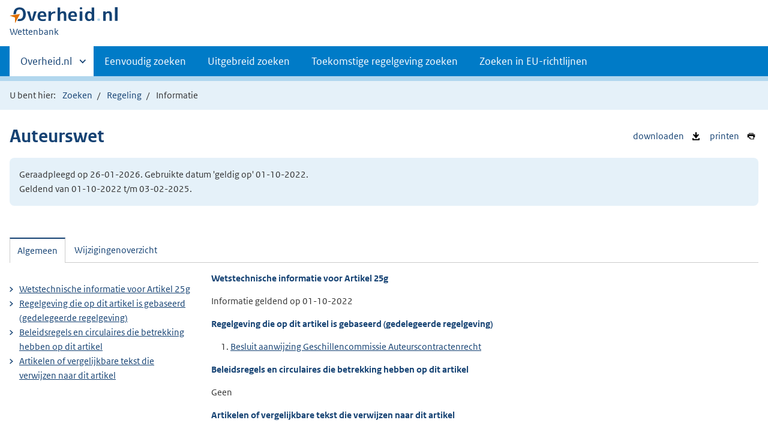

--- FILE ---
content_type: text/html;charset=utf-8
request_url: https://wetten.overheid.nl/BWBR0001886/2022-10-01/0/HoofdstukIa/Artikel25g/informatie
body_size: 5725
content:
<!DOCTYPE HTML><html lang="nl">
   <head>
      <title>wetten.nl - Informatie - Auteurswet - BWBR0001886</title>
      <meta charset="utf-8">
      <meta http-equiv="X-UA-Compatible" content="IE=edge">
      <meta name="viewport" content="width=device-width,initial-scale=1"><script>document.documentElement.className = 'has-js';</script><meta name="dcterms:creator" content="Ministerie van Binnenlandse Zaken en Koninkrijksrelaties">
      <meta name="dcterms:identifier" content="BWBR0001886/informatie">
      <meta name="dcterms:title" content="Wetstechnische informatie van Auteurswet">
      <meta name="dcterms:language" content="nl">
      <meta name="dcterms:type" content="wet">
      <meta name="dcterms:modified" content="2025-12-30">
      <meta name="overheid:authority" content="Veiligheid en Justitie">
      <meta name="dcterms:description" content="Auteurswet">
      <link rel="stylesheet" title="1" href="/css/generic.css?v123">
      <link rel="stylesheet" href="/css/print.css?v123">
      <link rel="stylesheet" href="/css/wetten.css?v123"><script src="/App_Themes/Algemeen/js/jquery.min.js?v123"></script><script src="/App_Themes/Algemeen/js/sessionStorage.min.js?v123"></script><script>var contextPath = '';</script><link rel="shortcut icon" href="/images/favicon.ico?v123" type="image/vnd.microsoft.icon">
   </head>
   <body class="preview"><!--Start Piwik PRO Tag Manager code--><script type="text/javascript">
    (function(window, document, dataLayerName, id) {
    window[dataLayerName]=window[dataLayerName]||[],window[dataLayerName].push({start:(new Date).getTime(),event:"stg.start"});var scripts=document.getElementsByTagName('script')[0],tags=document.createElement('script');
    function stgCreateCookie(a,b,c){var d="";if(c){var e=new Date;e.setTime(e.getTime()+24*c*60*60*1e3),d="; expires="+e.toUTCString()}document.cookie=a+"="+b+d+"; path=/"}
    var isStgDebug=(window.location.href.match("stg_debug")||document.cookie.match("stg_debug"))&&!window.location.href.match("stg_disable_debug");stgCreateCookie("stg_debug",isStgDebug?1:"",isStgDebug?14:-1);
    var qP=[];dataLayerName!=="dataLayer"&&qP.push("data_layer_name="+dataLayerName),isStgDebug&&qP.push("stg_debug");var qPString=qP.length>0?("?"+qP.join("&")):"";
    tags.async=!0,tags.src="https://koop.piwik.pro/containers/"+id+".js"+qPString,scripts.parentNode.insertBefore(tags,scripts);
    !function(a,n,i){a[n]=a[n]||{};for(var c=0;c<i.length;c++)!function(i){a[n][i]=a[n][i]||{},a[n][i].api=a[n][i].api||function(){var a=[].slice.call(arguments,0);"string"==typeof a[0]&&window[dataLayerName].push({event:n+"."+i+":"+a[0],parameters:[].slice.call(arguments,1)})}}(i[c])}(window,"ppms",["tm","cm"]);
    })(window, document, 'dataLayer', '7ce2a4e8-d9e0-42ea-a88f-7526a88ab44f');
  </script>
      <!--End Piwik PRO Tag Manager code--><!--Geen onderhoudsmelding.--><!--Geen informatiemelding.--><div class="skiplinks container"><a href="#content">Direct naar content</a></div>
      <header class="header">
         <div class="header__start">
            <div class="container"><button type="button" class="hidden-desktop button button--icon-hamburger" data-handler="toggle-nav" aria-controls="nav" aria-expanded="false">Menu</button><div class="logo "><a href="https://www.overheid.nl/"><img src="/images/logo.svg?v123" alt="Logo Overheid.nl, ga naar de startpagina van Overheid punt NL."></a><p class="logo__you-are-here"><span class="visually-hidden">U bent nu hier: </span><span>Wettenbank</span></p>
               </div>
            </div>
         </div>
         <nav class="header__nav header__nav--closed" id="nav">
            <h2 class="visually-hidden">Primaire navigatie</h2>
            <div class="container">
               <ul class="header__primary-nav list list--unstyled">
                  <li class="hidden-mobile"><a href="#other-sites" data-handler="toggle-other-sites" data-decorator="init-toggle-other-sites" aria-controls="other-sites" aria-expanded="false"><span class="visually-hidden">Andere sites binnen </span>Overheid.nl</a></li>
                  <li><a href="/zoeken">Eenvoudig zoeken</a></li>
                  <li><a href="/uitgebreid_zoeken">Uitgebreid zoeken</a></li>
                  <li><a href="/toekomstig_zoeken">Toekomstige regelgeving zoeken</a></li>
                  <li><a href="/zoeken_op_eu-richtlijn">Zoeken in EU-richtlijnen</a></li>
               </ul><a href="#other-sites" class="hidden-desktop" data-handler="toggle-other-sites" data-decorator="init-toggle-other-sites" aria-controls="other-sites" aria-expanded="false"><span class="visually-hidden">Andere sites binnen </span>Overheid.nl
                  </a></div>
         </nav>
      </header>
      <div class="header__more header__more--closed" id="other-sites" aria-hidden="true">
         <div class="container columns">
            <div>
               <h2>Berichten over uw Buurt</h2>
               <p>Zoals vergunningen, bouwplannen en lokale regelgeving</p>
               <ul class="list list--linked">
                  <li><a href="https://www.overheid.nl/berichten-over-uw-buurt/rondom-uw-woonadres">Rondom uw woonadres</a></li>
                  <li><a href="https://www.overheid.nl/berichten-over-uw-buurt">Rondom een zelfgekozen adres</a></li>
               </ul>
            </div>
            <div>
               <h2>Dienstverlening</h2>
               <p>Zoals belastingen, uitkeringen en subsidies.</p>
               <ul class="list list--linked">
                  <li><a href="https://www.overheid.nl/dienstverlening">Naar dienstverlening</a></li>
               </ul>
            </div>
            <div>
               <h2>Beleid &amp; regelgeving</h2>
               <p>Officiële publicaties van de overheid.</p>
               <ul class="list list--linked">
                  <li><a href="https://www.overheid.nl/beleid-en-regelgeving">Naar beleid &amp; regelgeving</a></li>
               </ul>
            </div>
            <div>
               <h2>Contactgegevens overheden</h2>
               <p>Adressen en contactpersonen van overheidsorganisaties.</p>
               <ul class="list list--linked">
                  <li><a href="https://organisaties.overheid.nl/">Naar overheidsorganisaties</a></li>
               </ul>
            </div>
         </div>
      </div>
      <div class="row row--page-opener">
         <div class="container">
            <div class="breadcrumb">
               <p>U bent hier:</p>
               <ol>
                  <li id="breadcrumb-item-zoeken"><a href="/zoeken">Zoeken</a></li>
                  <li id="breadcrumb-item-zoekresultaat"><a href="#">Zoekresultaten</a></li>
                  <li id="breadcrumb-item-regeling"><a href="/BWBR0001886/2022-10-01/0/#HoofdstukIa_Artikel25g">Regeling</a></li>
                  <li>Informatie</li>
               </ol>
            </div>
         </div>
      </div>
      <div class="container row">
         <ul class="pageactions">
            <li><a href="/BWBR0001886/2022-10-01/0/HoofdstukIa/Artikel25g/informatie/xml" title="WTI van de regeling opslaan als XML-bestand"><img src="/images/icon-download-black.svg?v123" alt="" role="presentation">
                  downloaden
                  </a></li>
            <li><a href="/BWBR0001886/2022-10-01/0/HoofdstukIa/Artikel25g/informatie/afdrukken" title="Afdrukken"><img src="/images/icon-print.svg?v123" alt="" role="presentation">
                  printen
                  </a></li>
         </ul>
         <h1>Auteurswet</h1>
         <div class="well">
            <p class="">Geraadpleegd op 26-01-2026. Gebruikte datum 'geldig op' 01-10-2022. <br>Geldend van 01-10-2022 t/m 03-02-2025.</p>
         </div>
         <div id="content" class="tabs" data-decorator="init-tabs">
            <ul class="tabs__list">
               <li role="presentation"><a href="#tab-algemeen" data-handler="open-panel" role="tab" id="tab-1" aria-controls="tab-algemeen">Algemeen</a></li>
               <li role="presentation"><a href="#tab-wijzigingenoverzicht" data-handler="open-panel" role="tab" id="tab-2" aria-controls="tab-wijzigingenoverzicht">Wijzigingenoverzicht</a></li>
            </ul>
            <div class="tabs__panels">
               <div id="tab-algemeen" role="tabpanel" aria-labelledby="tab-1">
                  <div class="columns columns--sidebar-left">
                     <div>
                        <div id="Algemeen">
                           <h3>
                              Wetstechnische informatie voor
                              Artikel 25g</h3>
                           <p>
                              Informatie geldend op
                              01-10-2022</p>
                        </div>
                        <div id="Basis">
                           <h3>
                              Regelgeving die op dit artikel is gebaseerd (gedelegeerde regelgeving)
                              </h3>
                           <ol>
                              <li><a href="/jci1.3:c:BWBR0038567&amp;g=2022-10-01&amp;z=2026-01-26">Besluit aanwijzing Geschillencommissie Auteurscontractenrecht</a></li>
                           </ol>
                        </div>
                        <div id="Bevoegdheid">
                           <h3>
                              Beleidsregels en circulaires die betrekking hebben op dit artikel</h3>
                           <p>Geen</p>
                        </div>
                        <div id="Verwijzingen" class="Verwijzingen">
                           <h3>
                              Artikelen of vergelijkbare tekst die verwijzen naar dit artikel</h3>
                           <ol>
                              <li><a href="/1.3:c:BWBR0001886&amp;g=2022-10-01&amp;z=2026-01-26">Auteurswet</a><br><span class="wti_flow">Artikel:
                                    <a href="/jci1.3:c:BWBR0001886&amp;artikel=45d&amp;g=2022-10-01&amp;z=2026-01-26">45d</a></span></li>
                              <li><a href="/1.3:c:BWBR0005921&amp;g=2022-10-01&amp;z=2026-01-26">Wet op de naburige rechten</a><br><span class="wti_flow">Artikel:
                                    <a href="/jci1.3:c:BWBR0005921&amp;artikel=7b&amp;g=2022-10-01&amp;z=2026-01-26">7b</a></span></li>
                           </ol>
                        </div>
                        <div id="DeelVerwijzingen" class="Verwijzingen">
                           <h3>
                              Artikelen of vergelijkbare tekst die verwijzen naar het hoofdstuk, paragraaf e.d.
                              waar dit artikel deel van uitmaakt
                              </h3>
                           <h4>Verwijzingen naar Hoofdstuk Ia</h4>
                           <ol>
                              <li><a href="/1.3:c:BWBR0001886&amp;g=2022-10-01&amp;z=2026-01-26">Auteurswet</a><br><span>Artikel<a href="/jci1.3:c:BWBR0001886&amp;artikel=45n&amp;g=2022-10-01&amp;z=2026-01-26">45n</a></span></li>
                              <li><a href="/1.3:c:BWBR0005921&amp;g=2022-10-01&amp;z=2026-01-26">Wet op de naburige rechten</a><br><span>Artikel<a href="/jci1.3:c:BWBR0005921&amp;artikel=2b&amp;g=2022-10-01&amp;z=2026-01-26">2b</a></span></li>
                           </ol>
                        </div>
                     </div>
                     <div>
                        <ul class="list list--linked">
                           <li><a href="#Algemeen">
                                 Wetstechnische informatie voor
                                 Artikel 25g</a></li>
                           <li><a href="#Basis">
                                 Regelgeving die op dit artikel is gebaseerd (gedelegeerde regelgeving)
                                 </a></li>
                           <li><a href="#Bevoegdheid">
                                 Beleidsregels en circulaires die betrekking hebben op dit artikel</a></li>
                           <li><a href="#Verwijzingen">
                                 Artikelen of vergelijkbare tekst die verwijzen naar dit artikel</a></li>
                        </ul>
                     </div>
                  </div>
               </div>
               <div id="tab-wijzigingenoverzicht" role="tabpanel" aria-labelledby="tab-2">
                  <div class="wijzigingen-overzicht">
                     <h2 id="Wijzigingen">Wijzigingenoverzicht voor Artikel 25g</h2>
                     <p>
                        (geldig op 01-10-2022)
                        </p>
                     <h4>Opmerking</h4>
                     Door Stb. 2008/85 is de citeertitel gewijzigd per 26 maart 2008.
                     
                     <div xmlns:local="urn:local" xmlns:xs="http://www.w3.org/2001/XMLSchema" class="table__container">
                        <table class="table--condensed">
                           <thead>
                              <tr>
                                 <th id="th01d5852819e6860" colspan="3"></th>
                                 <th scope="col" id="th02d5852819e6860" colspan="3">Ontstaansbron</th>
                                 <th scope="col" id="th03d5852819e6860" colspan="3">Inwerkingtreding</th>
                              </tr>
                              <tr>
                                 <th scope="col" class="rowDatumInwerking" id="th1d5852819e6860">Datum van inwerkingtreding</th>
                                 <th scope="col" class="rowTerugwerkende" id="th2d5852819e6860">Terugwerkende kracht</th>
                                 <th scope="col" class="rowBetreft" id="th3d5852819e6860">Betreft</th>
                                 <th scope="col" class="rowOndertekening" id="th4d5852819e6860">Ondertekening</th>
                                 <th scope="col" class="rowBekendmaking" id="th5d5852819e6860">Bekendmaking</th>
                                 <th scope="col" class="rowKamerstukken" id="th6d5852819e6860">Kamerstukken</th>
                                 <th scope="col" class="rowOndertekening" id="th7d5852819e6860">Ondertekening</th>
                                 <th scope="col" class="rowBekendmaking" id="th8d5852819e6860">Bekendmaking</th>
                                 <th scope="col" class="rowBekendmaking" id="th9d5852819e6860">Opmerking</th>
                              </tr>
                           </thead>
                           <tbody>
                              <tr class="">
                                 <td data-before="Datum van inwerkingtreding" class="rowDatumInwerking" headers="th01d5852819e6860 th1d5852819e6860"><a href="/BWBR0001886?labelid=13157664&amp;g=2026-01-01&amp;z=2026-01-26">01-01-2026</a> </td>
                                 <td data-before="Terugwerkende kracht" headers="th01d5852819e6860 th2d5852819e6860"> </td>
                                 <td data-before="Betreft" headers="th01d5852819e6860 th3d5852819e6860">Wijziging </td>
                                 <td data-before="Ondertekening" headers="th02d5852819e6860 th4d5852819e6860">29-10-2025 </td>
                                 <td data-before="Bekendmaking" headers="th02d5852819e6860 th5d5852819e6860"><a href="https://zoek.officielebekendmakingen.nl/stb-2025-352.html" target="_blank">Stb. 2025, 352</a> </td>
                                 <td data-before="Bekendmaking" headers="th02d5852819e6860 th6d5852819e6860"><a href="https://zoek.officielebekendmakingen.nl/dossier/36536" target="_blank">36536</a> </td>
                                 <td data-before="Ondertekening" headers="th03d5852819e6860 th7d5852819e6860">19-11-2025 </td>
                                 <td data-before="Bekendmaking" headers="th03d5852819e6860 th8d5852819e6860"><a href="https://zoek.officielebekendmakingen.nl/stb-2025-392.html" target="_blank">Stb. 2025, 392</a> </td>
                                 <td data-before="Opmerkingen" headers="th03d5852819e6860 th9d5852819e6860"><a href="#voetnoot_1" id="voetnoot_ref_1">Alg. 1</a> </td>
                              </tr>
                              <tr class="">
                                 <td data-before="Datum van inwerkingtreding" class="rowDatumInwerking" headers="th01d5852819e6860 th1d5852819e6860"><a href="/BWBR0001886?labelid=13157664&amp;g=2025-07-01&amp;z=2026-01-26">01-07-2025</a> </td>
                                 <td data-before="Terugwerkende kracht" headers="th01d5852819e6860 th2d5852819e6860"> </td>
                                 <td data-before="Betreft" headers="th01d5852819e6860 th3d5852819e6860">Wijziging </td>
                                 <td data-before="Ondertekening" headers="th02d5852819e6860 th4d5852819e6860">23-04-2025 </td>
                                 <td data-before="Bekendmaking" headers="th02d5852819e6860 th5d5852819e6860"><a href="https://zoek.officielebekendmakingen.nl/stb-2025-124.html" target="_blank">Stb. 2025, 124</a> </td>
                                 <td data-before="Bekendmaking" headers="th02d5852819e6860 th6d5852819e6860"><a href="https://zoek.officielebekendmakingen.nl/dossier/36638" target="_blank">36638</a> </td>
                                 <td data-before="Ondertekening" headers="th03d5852819e6860 th7d5852819e6860">28-05-2025 </td>
                                 <td data-before="Bekendmaking" headers="th03d5852819e6860 th8d5852819e6860"><a href="https://zoek.officielebekendmakingen.nl/stb-2025-155.html" target="_blank">Stb. 2025, 155</a> </td>
                                 <td data-before="Opmerkingen" headers="th03d5852819e6860 th9d5852819e6860"> </td>
                              </tr>
                              <tr class="current">
                                 <td data-before="Datum van inwerkingtreding" class="rowDatumInwerking" headers="th01d5852819e6860 th1d5852819e6860">07-06-2022 </td>
                                 <td data-before="Terugwerkende kracht" headers="th01d5852819e6860 th2d5852819e6860"> </td>
                                 <td data-before="Betreft" headers="th01d5852819e6860 th3d5852819e6860">Wijziging </td>
                                 <td data-before="Ondertekening" headers="th02d5852819e6860 th4d5852819e6860">16-12-2020 </td>
                                 <td data-before="Bekendmaking" headers="th02d5852819e6860 th5d5852819e6860"><a href="https://zoek.officielebekendmakingen.nl/stb-2020-558.html" target="_blank">Stb. 2020, 558</a> </td>
                                 <td data-before="Bekendmaking" headers="th02d5852819e6860 th6d5852819e6860"><a href="https://zoek.officielebekendmakingen.nl/dossier/35454" target="_blank">35454</a> </td>
                                 <td data-before="Ondertekening" headers="th03d5852819e6860 th7d5852819e6860">18-12-2020 </td>
                                 <td data-before="Bekendmaking" headers="th03d5852819e6860 th8d5852819e6860"><a href="https://zoek.officielebekendmakingen.nl/stb-2020-559.html" target="_blank">Stb. 2020, 559</a> </td>
                                 <td data-before="Opmerkingen" headers="th03d5852819e6860 th9d5852819e6860"> </td>
                              </tr>
                              <tr class="">
                                 <td data-before="Datum van inwerkingtreding" class="rowDatumInwerking" headers="th01d5852819e6860 th1d5852819e6860"><a href="/BWBR0001886?labelid=13157664&amp;g=2015-07-01&amp;z=2026-01-26">01-07-2015</a> </td>
                                 <td data-before="Terugwerkende kracht" headers="th01d5852819e6860 th2d5852819e6860"> </td>
                                 <td data-before="Betreft" headers="th01d5852819e6860 th3d5852819e6860">Nieuw </td>
                                 <td data-before="Ondertekening" headers="th02d5852819e6860 th4d5852819e6860">30-06-2015 </td>
                                 <td data-before="Bekendmaking" headers="th02d5852819e6860 th5d5852819e6860"><a href="https://zoek.officielebekendmakingen.nl/stb-2015-257.html" target="_blank">Stb. 2015, 257</a> </td>
                                 <td data-before="Bekendmaking" headers="th02d5852819e6860 th6d5852819e6860"><a href="https://zoek.officielebekendmakingen.nl/dossier/33308" target="_blank">33308</a> </td>
                                 <td data-before="Ondertekening" headers="th03d5852819e6860 th7d5852819e6860">30-06-2015 </td>
                                 <td data-before="Bekendmaking" headers="th03d5852819e6860 th8d5852819e6860"><a href="https://zoek.officielebekendmakingen.nl/stb-2015-258.html" target="_blank">Stb. 2015, 258</a> </td>
                                 <td data-before="Opmerkingen" headers="th03d5852819e6860 th9d5852819e6860"> </td>
                              </tr>
                           </tbody>
                        </table>
                     </div>
                     <div xmlns:local="urn:local" xmlns:xs="http://www.w3.org/2001/XMLSchema" class="voetnotenWijzigingen">
                        <p class="voetnootOpmerkingenHeader">Opmerkingen</p>
                        <ol class="footnotes">
                           <li id="voetnoot_1">Artikel IV van Stb. 2025/352 bevat overgangsrecht m.b.t. deze wijziging.<br>Abusievelijk is voor het eerste lid een wijzigingsopdracht
                              geformuleerd die niet geheel juist is.<a class="reference" href="#voetnoot_ref_1">1)</a></li>
                        </ol>
                     </div>
                  </div>
               </div>
            </div>
         </div>
      </div>
      <div xmlns:local="urn:local" xmlns:xs="http://www.w3.org/2001/XMLSchema" class="footer row--footer" role="contentinfo">
         <div class="container columns">
            <ul class="list--linked">
               <li><a href="https://www.overheid.nl/over-deze-site">Over deze website</a></li>
               <li><a href="https://www.overheid.nl/contact/reageren-op-wet-en-regelgeving">Contact</a></li>
               <li><a href="https://www.overheid.nl/english" lang="en">English</a></li>
               <li><a href="https://www.overheid.nl/help/wet-en-regelgeving">Help</a></li>
               <li><a href="https://www.overheid.nl/help/zoeken">Zoeken</a></li>
            </ul>
            <ul class="list list--linked">
               <li><a href="https://www.overheid.nl/informatie-hergebruiken">Informatie hergebruiken</a></li>
               <li><a href="https://www.overheid.nl/privacy-statement">Privacy en cookies</a></li>
               <li><a href="https://www.overheid.nl/toegankelijkheid">Toegankelijkheid</a></li>
               <li><a href="https://www.overheid.nl/sitemap">Sitemap</a></li>
               <li class="list__item"><a href="https://www.ncsc.nl/contact/kwetsbaarheid-melden">Kwetsbaarheid melden</a></li>
            </ul>
            <ul class="list list--linked">
               <li><a href="https://linkeddata.overheid.nl/">Linked Data Overheid</a></li>
               <li><a href="http://powersearch.wetten.nl/">Powersearch</a></li>
            </ul>
            <ul class="list list--linked">
               <li><a href="https://mijn.overheid.nl/">MijnOverheid.nl</a></li>
               <li><a href="https://www.rijksoverheid.nl/">Rijksoverheid.nl</a></li>
               <li><a href="https://ondernemersplein.kvk.nl/">Ondernemersplein</a></li>
               <li><a href="https://www.werkenbijdeoverheid.nl/">Werkenbijdeoverheid.nl</a></li>
            </ul>
         </div>
      </div><script xmlns:local="urn:local" xmlns:xs="http://www.w3.org/2001/XMLSchema" src="/js/wetten.js?v123"></script><script xmlns:local="urn:local" xmlns:xs="http://www.w3.org/2001/XMLSchema" src="/js/main.js?v123"></script><script xmlns:local="urn:local" xmlns:xs="http://www.w3.org/2001/XMLSchema" src="/js/bwb.js?v123"></script><script xmlns:local="urn:local" xmlns:xs="http://www.w3.org/2001/XMLSchema" src="/js/aangevinkte-elementen.js?v123"></script><script xmlns:local="urn:local" xmlns:xs="http://www.w3.org/2001/XMLSchema" src="/js/wti-geraakte-onderdelen.js?v123"></script><script xmlns:local="urn:local" xmlns:xs="http://www.w3.org/2001/XMLSchema" src="/js/lido-aantallen.js?v123"></script><script xmlns:local="urn:local" xmlns:xs="http://www.w3.org/2001/XMLSchema" src="/js/zoeken-broodkruimel.js?v123"></script><script xmlns:local="urn:local" xmlns:xs="http://www.w3.org/2001/XMLSchema">
      ZoekenBroodkruimel.toevoegen();
      AangevinkteElementen.replaceBreadcrumb('breadcrumb-item-regeling');
    </script></body>
   <!--Version: v2.4.0 (b8dc7b77)--></html>

--- FILE ---
content_type: text/javascript
request_url: https://wetten.overheid.nl/js/bwb.js?v123
body_size: 4123
content:
/* Packaged with "koop-componentenbibliotheek-wettennl" version: bwb-2.3.0. */
!function(e){function i(){var i=onl.dom.$('[data-set="which-types"]'),t=!1;i&&(t=!0,i.forEach((function(e){e.checked||(t=!1)}))),e("#AlleSoorten").prop("checked",t)}function t(){n("ZBO","ZoekOp_EerstVerantwoordelijke_ZBO","","ss21"),n("Bedrijf","ZoekOp_EerstVerantwoordelijke_PBO","","ss31")}function n(i,t,n,o){var r=e("#"+i).is(":checked"),a=!1;if(!e("#AlleSoorten").is(":checked")&&!r){e("#"+t).val("");var c=document.querySelector("#"+o);if(c)for(var l=c.querySelectorAll(".subselection__summaryitem__remove"),d=0;d<l.length;d++)l[d].click(),a=!0}a&&e("#"+i).is(":checked")&&e("#"+i).prop("checked",!1)}function o(){var i=e(this),t=e("#ZoekOp_TitelAfkorting");0==i.is(":checked")?(t.prop("checked",!1),t.prop("disabled",!0)):t.prop("disabled",!1)}function r(){"3"===e("#ZoekOp_Datumbereik").val()?e("#divEinddatum").show():e("#divEinddatum").hide()}function a(){var i=!0;e("#soortCategorienLijst input:checkbox:checked").each((function(){"Verdrag"!=e(this).prop("id")&&(i=!1)})),i?(!0===e("#ZoekOp_DatumtypeOndertekening").is(":checked")&&e("#ZoekOp_DatumtypeInwerkingtreding").prop("checked",!0),e("#ZoekOp_DatumtypeOndertekening").prop("disabled",!0)):e("#ZoekOp_DatumtypeOndertekening").prop("disabled",!1),c()}function c(){e("#Verdrag").is(":checked")&&e("#ZoekOp_DatumscopeRegeling").is(":checked")?e("#ZoekOp_DatumtypeTotstandkoming").prop("disabled",!1):(e("#ZoekOp_DatumtypeTotstandkoming").prop("checked",!1),e("#ZoekOp_DatumtypeTotstandkoming").prop("disabled",!0),!1===e("#ZoekOp_DatumtypeOndertekening").is(":checked")&&e("#ZoekOp_DatumtypeInwerkingtreding").prop("checked",!0))}function l(){if(e("#ZoekOp_WTI").is(":checked")){var i=document.querySelector("#ss41");if(i)for(var t=i.querySelectorAll(".subselection__summaryitem__remove"),n=0;n<t.length;n++)t[n].click()}}function d(i){var t=i.data("aantevinkencheckboxen");if(""!==t&&!e("#AlleSoorten").is(":checked")){for(var n=!1,o=e("."+t),r=0;r<o.length;r++)if(e(o[r]).is(":checked")){n=!0;break}if(!n)for(r=0;r<o.length;r++)e(o[r]).prop("checked",!0)}var a=i.data("uittevinkencheckboxen");if(""!==a)for(o=e("."+a),r=0;r<o.length;r++)e(o[r]).prop("checked",!1);var c,l=i.data("veldidgeselecteerdeitems"),d=function(i){var t=[];return i.find("input:checked").each((function(){t.push({identifier:this.value,omschrijving:e(this).data("omschrijving")})})),i.find("input:eq(0)").click().click(),t}(i),p=[];for(r=0;(c=d[r])&&r<d.length;r++)p.push(c.identifier);e("#"+l).val(p.join(","))}function p(){e("#ZoekOp_DatumtypeTotstandkoming").is(":checked")?(e("#ZoekOp_DatumscopeArtikel").prop("disabled",!0),e("#ZoekOp_DatumscopeRegeling").prop("checked",!0)):e("#ZoekOp_DatumscopeArtikel").prop("disabled",!1)}function u(){e("#ZoekOp_DatumtypeInwerkingtreding").is(":checked")&&e("#ZoekOp_DatumscopeArtikel").prop("disabled",!1)}function s(){e("#ZoekOp_DatumtypeOndertekening").is(":checked")&&e("#ZoekOp_DatumscopeArtikel").prop("disabled",!1)}function k(){var i=0;e(".regelingsoort").each((function(){e(this).is(":checked")&&i++})),1===i&&e("#Verdrag").is(":checked")?(e("#ZoekOp_ArtikelnummerBijlage").prop("disabled",!0),e("#ZoekOp_ArtikelnummerArtikel").prop("checked",!0)):e("#ZoekOp_ArtikelnummerBijlage").prop("disabled",!1)}e(document).ready((function(){e("#MinR").on("click",(function(){var t=e("#MinR").is(":checked");e("#MinRArchief, #MinROverig").prop("checked",t),i()})),e("#MinRArchief, #MinROverig").on("click",(function(){var t=e("#MinRArchief").is(":checked")&&e("#MinROverig").is(":checked");e("#MinR").prop("checked",t),i()})),r(),c(),a(),e("#ZoekOp_Datumbereik").bind("change",r),e("#ZoekOp_TitelExact").bind("change",o),e("#soortCategorienLijst input:checkbox").bind("change",a),e("#soortCategorienLijst input:checkbox").bind("change",t),e("#soortCategorienLijst .regelingsoort").bind("change",k),e("#ZoekOp_DatumscopeArtikel").bind("change",c),e("#ZoekOp_DatumscopeRegeling").bind("change",c),e("#ZoekOp_WTI").bind("change",l),e("input[type=checkbox]",".modal__content").bind("change",(function(){d(e(this).closest(".modal__content"))})),e(".subselection__trigger",".subselection").bind("click",(function(){d(e(this).prev("div").find(".modal__content"))})),e("#ZoekOp_DatumtypeInwerkingtreding").bind("change",u),e("#ZoekOp_DatumtypeOndertekening").bind("change",s),e("#ZoekOp_DatumtypeTotstandkoming").bind("change",p)}))}(jQuery),function(e){"use strict";function i(){var i=e("#popupvergelijken .btn-vergelijk"),t=e("#popupvergelijken .dlDatum");i.prop("disabled",0===t.length||""===t.val())}function t(i,t){e("#spVergelekenMet").html(t),""!=i&&e("#spVergelekenVan").html(i),e("#pGeenVergelijkingMogelijk, #pKiesVergelijking, #fKiesVergelijking").hide(),e("#pKiesVergelijkingWachten, #LoadMessageCompare, #pKiesVergelijkingWachtenMinuten").show()}var n="";e((function(){e("#popupvergelijken .dlDatum").on("change",i),e("#pKiesVergelijkingWachten, #LoadMessageCompare, #pKiesVergelijkingWachtenMinuten").hide(),e(".popupvergelijken").click((function(i){var t=e(this).data("inwerking");n=e(this).data("hashfragmentid"),""===t?e("#iwtHuidige, #iwtHuidige3").hide():(e("#lblIWTHuidige").html(t),e("#lblIWTHuidige2").html(t),e("#lblIWTHuidige3").html(t),e("#iwtHuidige, #iwtHuidige3").show());e(this).data("bwb-id"),e(this).data("toestand-id"),e(this).data("volgnummer"),e(this).data("label-id");e("#pGeenVergelijkingMogelijk").hide(),e(".dlDatum option").attr("disabled",!1),e("#pKiesVergelijking, #divVersies, .btn-vergelijk").show(),i.preventDefault()})),e("#popupvergelijken .btn-vergelijk").click((function(){return function(){var i,o,r=e("#popupvergelijken .dlDatum option:checked").text(),a=e("#popupvergelijken .dlDatum option:checked").val().split("_"),c=a[0],l=a[1];t("",r),""===(i=function(e){var i=e.indexOf("#");return i>0?e.substring(i+1):""}(e("#hfVergelijkRedirect").val()))&&""!==n&&(i=n),o=MaakVergelijkUrl(c,l,i),e(".btn-vergelijk","#popupvergelijken").hide(),window.location.href=o}(),!1})),i(),e(".wti-compare").click((function(){e("input:checked[name=compare]").length>2?e("#compareLinkValidationMessage").show():e("#compareLinkValidationMessage").hide()})),e("#compareLinkValidationMessage").hide(),e("#compareLink").click((function(i){var n;if(i.preventDefault(),2!==(n=e("input:checked[name=compare]")).length)return e("#compareLinkValidationMessage").show(),!1;var o=n[0].value,r=n[1].value,a=e("#hiddenBWBId").val(),c="/"+a+"/"+function(e,i,t){return e.replace(/(\d{2})-(\d{2})-(\d{4})/,"$3-$2-$1")+t+i}(o,"0","/")+"?VergelijkMet="+a+"%3fg%3d"+function(e){return e.replace(/(\d{2})-(\d{2})-(\d{4})/,"$3-$2-$1")}(r);t(o,r),location.href=c})),e(".sluitPopup","#popupvergelijken").click((function(i){i.preventDefault(),"function"==typeof stop?window.stop():document.execCommand("Stop"),e("#pKiesVergelijkingWachten, #LoadMessageCompare, #pKiesVergelijkingWachtenMinuten").hide(),e(".btn-vergelijk","#popupvergelijken").show(),e("#pKiesVergelijking, #fKiesVergelijking").show(),sluitPopup()}))}))}(jQuery),function(e){"use strict";e((function(){e(".popuplidorelaties").click((function(i){var t,n=e(this).data("juriconnectverwijzing"),o=e(this).parent("li").data("aantal-relaties");e("#popuplidorelaties h2").html("Externe relaties ("+escape(o)+")"),t='<div class="alert alert--warning">Er is een fout opgetreden bij het ophalen van de relaties in LiDO.</div>',e.get(endpointLidoRelaties+"?juriconnect-id="+escape(n)+"&_="+(new Date).getTime(),(function(i){""!==i?e("#popuplidorelaties #divLidorelaties").html(i):e("#popuplidorelaties #divLidorelaties").html(t)}),"html").fail((function(){e("#popuplidorelaties #divLidorelaties").html(t)})),i.preventDefault()}))}))}(jQuery),function(e){"use strict";function i(){var i=e(window).scrollTop(),t=e(window).height();setTimeout((function(){e("li.action--relations[data-juriconnectid]").each((function(){var n=e(this);setTimeout((function(){var o=n.data("top");if(0===o||o||(o=n.closest("ul").offset().top,n.data("top",o)),!(n.data("laden")||o<i-300)){if(i+t+300<o)return!1;n.data("laden",!0),e.get(endpointLidoAantallen+"?bwbngid="+escape(n.data("bwbngid")),(function(e){parseInt(e,10)>0&&(n.prepend(e),n.data("aantal-relaties",e),n.removeClass("visually-hidden")),n.removeClass("aantallen-lido-onbekend"),n.addClass("aantallen-lido")}))}}),1)}))}),10)}e(window).on("load scroll resize",(function(){i()}))}(jQuery),function(e){"use strict";var i=e("#hfApplicatieURL").val(),t=e("h1","#regeling").text();e((function(){e("div.well--linkContainer").on("click",(function(){event.preventDefault(),function(e){var i,t,n;"undefined"!=typeof getSelection&&void 0!==document.createRange?((i=document.createRange()).selectNodeContents(e),(t=window.getSelection()).removeAllRanges(),t.addRange(i)):void 0!==document.selection&&void 0!==document.body.createTextRange&&((n=document.body.createTextRange()).moveToElementText(e),n.select())}(this)})),e(".popuppermanentelink").click((function(n){var o,r,a,c,l=e(this).data("juriconnectverwijzing"),d=e(this).closest(".article__header--law").children("h3,h4").first().text(),p=d.indexOf(". ");r=o=-1!=p?d.slice(0,p):e.trim(d);var u=e(this).data("inwerking");u&&e("#pmlink-inwerking").html(u),1==e("#geselecteerdeonderdelen").length&&(t=1==e(this).closest(".fragment-header").length?e(this).closest(".fragment-header").find("h1").text():e(this).closest(".wetgeving").parent("div").prev(".fragment-header").find("h1").text()),o!=t&&(r+=" "+t),(a=e("#divCiteertitel")).text(""),c=e(document.createElement("a")),a.append(c),c.attr("href",i+"/"+l).html(r),e("#divUrl").text(i+"/"+l),e("#divJuriconnectverwijzing").text(l),e("#aLinktoolurl").attr("href",e(this).data("linktoolurl")),n.preventDefault()}))}))}(jQuery),function(e){"use strict";e((function(){e(".popupafdrukken").click((function(i){e("#hfPrintOnderdeelID").val(e(this).attr("href")),i.preventDefault()}))}))}(jQuery),function(e){"use strict";e((function(){$(".popupexporteren").click((function(i){var t=$(this).attr("href"),n=e(".pexporteren-heading");$("#hfRegelingOnderdelenActie").val(""),$("#hfExportOnderdeelID").val(t),$("#popupexporterenafbeeldingen").hide(),/^\/([a-z0-9]+)\/([0-9|_|-]*)\/([0-9]+)(\/?)$/i.test(t)?($("#popupexporterenafbeeldingen").show(),$(".exporteren-xml-optie").show(),n&&$(".pexporteren-heading").text($(".pexporteren-heading").attr("data-label-regeling"))):($("#rbZonderAfbeeldingen").prop("checked",!0),$(".exporteren-xml-optie input:checked").length&&$('#popupexporteren input[id$="rbRtf"]').prop("checked",!0),$(".exporteren-xml-optie input:checked").prop("checked",!1),$(".exporteren-xml-optie").hide(),n&&$(".pexporteren-heading").text($(".pexporteren-heading").attr("data-label-regelingsonderdeel"))),i.preventDefault()}))}))}(jQuery),function(e){"use strict";function i(){var i=e("#rbInclusief").is(":checked");e("#hfRegelingOnderdelenActie").val(i?"afdrukken informatie":"afdrukken")}e((function(){e(".popupafdrukken").click((function(t){e("#hfRegelingOnderdelenAfdrukken").val(e(this).data("onderdeelids")),t.preventDefault(),i()})),e("#rbExclusief, #rbInclusief").on("click",(function(){i()}))}))}(jQuery),function(e){"use strict";e("#Unfoldall").on("click",(function(i){i.preventDefault(),e('ul.treeview button[data-handler="toggle-fold"][aria-expanded="false"]').click()})),e("#Foldall").on("click",(function(i){i.preventDefault(),e('ul.treeview button[data-handler="toggle-fold"][aria-expanded="true"]').click()}))}(jQuery),function(e){"use strict";e('.result--list div.collapsible__header a[data-handler="toggle-collapsible"]').on("click",(function(){var i=e("#"+e(this).attr("aria-controls")),t=e(this).closest(".collapsible").parent(),n=t.find("> input.locationurl").val()||location.href;setTimeout((function(){i.is(":visible")&&!i.html().trim()&&e(i).load(endpointResultaatOnderdelen,{regelingID:t.find("> input.data-id").val(),ref:n})}),0)})),e("#unmarkallAnchor").on("click",(function(i){i.preventDefault(),e("div.collapsible__content input:checkbox").each((function(){e(this).prop("checked",!1)}))}))}(jQuery),function(e){"use strict";e((function(){e("#cbNietMeerTonen").click((function(){setTimeout((function(){createCookie("eurlex-popup-niet-tonen",e("#cbNietMeerTonen").is(":checked"))}),100)}))}))}(jQuery);